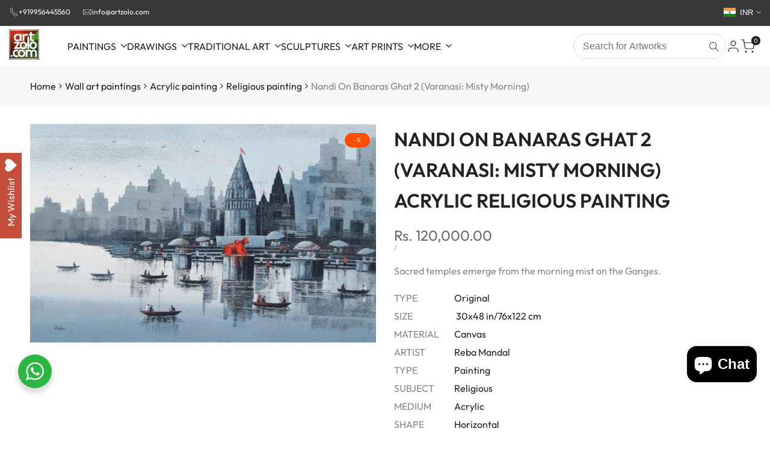

--- FILE ---
content_type: text/css
request_url: https://www.artzolo.com/cdn/shop/t/32/assets/hdt-product-tabs.aio.min.css?v=68832294364686090911759141646
body_size: 158
content:
/*
Generated time: September 29, 2025 10:27
This file was created by the app developer. Feel free to contact the original developer with any questions. It was minified (compressed) by AVADA. AVADA do NOT own this script.
*/
[tab-item]:not([tab-selected]){display:none}.hdt-product-tab__main{gap:1rem 2.5rem;margin:0 1.5rem;scrollbar-width:unset}.hdt-product-tab__main::-webkit-scrollbar{height:0;visibility:hidden;display:block;cursor:grab}.hdt-product-tab__main::-webkit-scrollbar-track{visibility:hidden;background-color:rgb(var(--color-background2))}.hdt-product-tab__main::-webkit-scrollbar-thumb{visibility:hidden;background-color:rgb(var(--color-secondary))}.hdt-product-tab__main:hover::-webkit-scrollbar,.hdt-product-tab__main:hover::-webkit-scrollbar-thumb,.hdt-product-tab__main:hover::-webkit-scrollbar-track{visibility:visible}.hdt-product-tab__wrap .hdt-product-tab__main::-webkit-scrollbar{height:5px;visibility:visible}.hdt-product-tab__main button{padding:1rem 2.5rem;line-height:1.8rem;font-size:var(--text-base);font-weight:var(--font-semibold);color:rgb(var(--color-foreground)/.65);border:.1rem solid transparent;border-radius:var(--radius-button);white-space:nowrap;background:0 0;outline:0;transition:all .3s ease}.hdt-product-tab__main button[aria-current=true]{color:rgb(var(--color-foreground));border-color:rgb(var(--color-foreground))}.hdt-product-tab__content:not(:empty){padding:3rem 0}.hdt-product-tab__content p{margin-bottom:1.5rem}.hdt-type-accordion hdt-accordion:not(:last-child){display:block;margin-bottom:1rem}.hdt-product-accordion__content table :where(td,th){color:rgb(var(--color-foreground))}.hdt-product-accordion__item summary{position:relative;display:flex;align-items:center;justify-content:space-between;background-color:rgb(var(--color-foreground) / .08);cursor:pointer;border-radius:var(--radius-sm)}.hdt-product-accordion__icon{width:4.4rem;height:4.4rem;background-color:rgb(var(--hdt-btn-bg));color:rgb(var(--hdt-btn-color));position:relative;display:block;flex:0 0 auto;margin-inline-start:.5rem}.hdt-product-accordion__icon:after,.hdt-product-accordion__icon:before{position:absolute;content:"";top:50%;left:50%;transform:translate(-50%,-50%) rotate(-90deg);background-color:currentColor;transition:transform .35s ease-in-out,opacity .35s ease-in-out;width:1.5rem;height:.2rem;opacity:1;border-radius:var(--radius-full)}.hdt-product-accordion__icon:after{height:1.5rem;width:.2rem}.hdt-product-accordion__text{padding:1rem;transition:all .3s ease}[aria-expanded=true] .hdt-product-accordion__icon:after,[aria-expanded=true] .hdt-product-accordion__icon:before{transform:translate(-50%,-50%) rotate(90deg)}[aria-expanded=true] .hdt-product-accordion__icon:before{opacity:0}.hdt-product-accordion__content{border:.1rem solid rgb(var(--color-line-border)/.5);padding:2rem;border-radius:var(--radius-sm)}.hdt-attr__value p,.hdt-product-accordion__content table{margin-bottom:0}@media (min-width:768px){.hdt-product-accordion__text{padding:1rem 2rem}}@media (-moz-touch-enabled:0),(hover:hover) and (min-width:1150px){.hdt-product-accordion__item summary:hover .hdt-product-accordion__text,.hdt-product-tab__main button:hover{color:rgb(var(--color-foreground))}}

--- FILE ---
content_type: text/css
request_url: https://www.artzolo.com/cdn/shop/t/32/assets/hdt-customer.aio.min.css?v=124091993511071506511759137487
body_size: 2000
content:
.hdt-text-demo{margin: 3rem 0;color: #000}

.hdt-customer .hdt-form__message-title{
 margin: 1rem 0;
}
.hdt-customer .hdt-form__message {
  line-height: 1;
  margin-top: 1rem;
  font-size: 1.4rem;
  display: block;
}
.hdt-customer .hdt-form__message svg{
  height: 1.5rem;
  width: 1.5rem;
  margin-inline-end: 0.4rem;
  position: relative;
  top: -0.2rem;
  display: inline-block;
}
.hdt-customer .hdt-form-message--list{
  padding-inline-start: 2rem;
  text-align: start;
  margin-bottom: 1rem;
  list-style: disc;
  line-height: 2rem;
}
.hdt-customer-addaddress ul {
  list-style: none;
  padding-inline-start: 0;
  text-align: center;
}
.hdt-customer .hdt-form-message--error {
  color: rgb(var(--color-error-text));
  border: 0.1rem solid rgb(var(--color-error-text));
  background-color: rgb(var(--color-error-background)/.05);
  padding: 1rem 1.3rem;
  text-align: start;
  width: 100%;
  margin-bottom: 2.5rem;
}
.hdt-login-form .hdt-form-heading{
  margin-bottom: 3.5rem
}
.hdt-login-content .hdt-form-heading{
  margin-bottom: 3rem
}
.hdt-customer .hdt-field:not(:first-of-type){
  margin-top: 1.5rem;
}
.hdt-customer .hdt-row-grid .hdt-field:not(:first-of-type){
  margin-top: 0;
}
.hdt-customer input.hdt-input{
  padding: 1.55rem 1.8rem;
  border: 0.1rem solid rgb(var(--color-line-border));
  color:rgb(var(--color-input-secondary));
  background-color: rgb(var(--color-input-primary));
  line-height: normal;
  resize: none;
  transition: border-color .1s ease-in-out;
  --height-input: var(--spacing-5);
  outline: none;
}
.hdt-customer .hdt-input::placeholder {
  opacity: 0;
}
.hdt-customer .hdt-select{
  --height-input: var(--spacing-5);
}
.hdt-customer .hdt-field label{
  left: 1.8rem;
  transform: scale(1);
  transform-origin: left top;
  transition: transform .2s ease-in-out;
  height:100%;
  color: rgb(var(--color-input-secondary));
}
.hdt-customer .hdt-field label .hdt-required{margin-inline-start: 0.5rem;}
.hdt-customer .hdt-field input:-webkit-autofill~label, 
.hdt-customer .hdt-field input:focus~label, 
.hdt-customer .hdt-field input:not(:placeholder-shown)~label {
  transform: translateY(-0.6rem) scale(.8);
}
.hdt-customer .hdt-field input:-webkit-autofill, 
.hdt-customer .hdt-field input:focus, 
.hdt-customer .hdt-field input:not(:placeholder-shown) {
  padding: 2.5rem 1.8rem 0.6rem;
}
.hdt-set_as_default_checkbox input[type=checkbox]{
  padding: 0.5rem !important;;
  border-radius: var(--radius-input);
}
.hdt-customer select {
  width: 100%;
  cursor: pointer;
  -webkit-appearance: none;
  appearance: none;
  outline: none;
}
.hdt-customer select hdt-select{
  outline: none;
}
/* a.hdt-link-cancel,
a.hdt-link-recover{
  text-decoration: underline;
  text-underline-offset: 0.3rem;
  text-decoration-thickness: 0.1rem;
  margin:1rem 0;
  transition: color .3s ease;
} */
/* a.hdt-link-login{
  border-bottom: 0.1rem solid currentColor;
  margin:1rem 0;
  transition: color .3s ease;
  display: inline-flex;
  align-items: center;
  gap: 0.6rem;
} */
.hdt-customer .hdt-login-content > *+*{
  margin-top: 2rem;
}

.hdt-register-form__heading{
  margin-bottom: 2.5rem;
}
.hdt-register-form__descripton{
 margin-bottom: 3rem;
}
.hdt-register-form__submit{
  margin-top: 1.5rem;
  margin-bottom: 1rem;
}
.hdt-field-btns{
  --spacing-x:3rem;
}
.is--addresses h2.hdt-title-addresses{
  margin-bottom: 2rem;
  margin-top: 0;
}

@media (min-width:768px){
  .hdt-customer .hdt-register-form{
    width: 55.1rem;
    margin: 0 auto;
  }
}
@media (min-width:1150px){
  .hdt-customer .hdt-reset-password{
    width: 55.1rem;
    margin: 0 auto;
  }
  .hdt-customer .hdt-login-content{
    width: 49rem;
    margin: 0 auto;
  }
}

#recover, #recover:target~#login, .is--addresses [aria-expanded=false]~div[id] {
  display: none;
}
#recover:target,
.is--addresses [aria-expanded=true]~div[id]{
  display: block;
}

#recover-modal, .hdt-recover-form{display: none;}
#recover-modal:target,.hdt-sidebar-customer:has(#recover-modal:target) .hdt-recover-form {
  display: block;
}
.hdt-sidebar-customer:has(#recover-modal:target) #login-modal, .hdt-sidebar-customer:has(#recover-modal:target) .hdt-lg-form {
  display: none;
}
.hdt-modal-customer::part(content) {
  width: 100%; 
  border-radius: 0.3rem;
  overflow: hidden;
  margin: 0.8rem;
}
.hdt-modal-customer::part(header) {
  display: flex;
  align-items: center;
  justify-content: space-between;
  margin-bottom:var(--spacing-2);
}
.hdt-modal-customer::part(body) {padding:0}
.hdt-modal-customer::part(close-button) {
  color: rgb(var(--color-foreground));
  background: transparent;
  outline: none;
  border: none;
  cursor: pointer;
  transition: all .3s ease;
}
.hdt-account-nav ul{
  border: 0.1rem solid rgb(var(--color-line-border));
  padding: 0;
  list-style: none;
  border-radius: var(--radius-sm);
}
.hdt-account-nav ul li :where(a,hdt-wishlist-a){
  padding: 1rem 1.5rem;
  color: rgb(var(--color-foreground));
  border-bottom: 0.1rem solid rgb(var(--color-line-border)/.8);
}
.hdt-account-nav .is--active a{
  background-color: rgb(var(--color-line-border)/.8);
  color: initial;
}
.hdt-account-nav svg {
  width: 1.6rem;
  height: 1.6rem;
  margin-inline-end: 0.5rem;
  position: relative;
  /* top: -0.2rem; */
}
.hdt-account-nav li:last-child a {
  border-bottom: 0;
}
.hdt-customer-account .hdt-form__message{
  border: 0.2rem solid rgba(var(--color-success-text));
  border-radius: var(--radius-xs);
  margin: 2rem 0 0;
  padding: 1.4rem 2.5rem;
  line-height: 1.4;
  box-sizing: border-box;
  color: rgba(var(--color-success-text));
  background-color: transparent;
}
.hdt-customer-account .hdt-form__message svg {
  height: 2.4rem;
  width: 2.4rem;
}
.hdt-customer-account .hdt-shopify-message a {
  text-decoration: underline;
  font-weight: 600;
  color: rgba(var(--color-success-text));
  text-transform: uppercase;
  margin: 0 1rem;
}
.hdt-customer table{
  border-spacing: 0;
  border-collapse: collapse;
  margin-bottom: 2rem;
  width: 100%;
  line-height: 1.4;
  border-radius: var(--radius-sm);
  border-style: hidden;
  box-shadow: 0 0 0 0.1rem rgb(var(--color-line-border));
}
.hdt-customer th,
.hdt-customer td{
  padding:1rem;
  text-align: start;
}
.hdt-customer.hdt-customer-addaddress tr{
  display: flex;
}
.hdt-customer.hdt-customer-addaddress tr td{
  flex: 0 1 50%;
}
.hdt-customer td{
  border-width: 0 0.1rem 0.1rem 0;
  border: 0.1rem solid rgb(var(--color-line-border));
}
.hdt-customer .order-details td:not(:first-child){
  text-align: center;
}
.hdt-customer th{
  border: 0.1rem solid rgb(var(--color-line-border));
  border-width: 0.1rem 0.1rem 0rem 0.1rem;
}
li[data-address]{
  padding: 5rem 0;
}
li[data-address]:not(:last-child){
  border-bottom: 1px dashed;
}
li[data-address] button{
  margin-top: 2rem;
}
.is--addresses [aria-expanded]~div[id] {
  margin-top: 2rem;
  padding: 1.5rem;
  border: 0.1rem solid rgb(var(--color-line-border));
  border-radius: var(--radius-xs);
}
.hdt-customer .hdt-btn .hdt-icon{width:auto}
.hdt-account-hello a{
  text-decoration: underline;
  text-underline-offset: 0.3rem;
  text-decoration-thickness: 0.1rem;
  transition: color .3s ease;
}
.hdt-customer a{
  transition: color .3s ease;
}
.hdt-list__discount svg,
.hdt-cart-discount svg{
  display:inline-block;
}
.hdt-cart-discount{
  display: inline-flex;
  align-items: center;
  gap: 0.5rem;
}
.hdt-customer-paginate .hdt-pagination-main-pages{
  justify-content: center;
}
.hdt-customer .hdt-pagination-main-pages{
  margin-bottom: 15px;
}
@media only screen and (min-width: 768px) {
  .hdt-modal-customer::part(content) {
    padding: 3.7rem 3.5rem;
  }
  .hdt-customer-account,
  .hdt-customer-paginate{
    grid-template-columns: 1fr 3fr;
    grid-template-areas: "sidebar content";
  }
  .hdt-account-sidebar{
    grid-area: sidebar;
  }
  .hdt-account-content,
  .hdt-customer-paginate .hdt-customer-pgn{
    grid-area: content;
  }
  .hdt-account-nav {
    position: sticky;
    top: calc(var(--header-height) + 2rem);
    transition: .25s ease;
  }
  .shopify-section-header-hidden ~ main .hdt-account-nav{
    top: 2rem;
  }
  li[data-address]>h2{
    margin: 3rem 0;
  }
  .is--addresses [aria-expanded]~div[id] {
    padding: 1rem 4rem 2rem;
  }
  .hdt-modal-customer::part(content) {
    max-width: min(64rem,90vw);
  }
}

@media(max-width:767px){
  .hdt-register-form__heading,
  .hdt-login-form .hdt-form-heading,
  .hdt-login-content .hdt-form-heading{
    font-size: 2.2rem;
  }
  .hdt-customer td,
  .hdt-customer tr{
    border:none;
    padding-left: 0;
    padding-right: 0;
    padding-top:0
  }
  .hdt-customer tr{
    display: flex;
    flex-direction: column;
    justify-content: flex-start;
    width: 100%;
  }
  .hdt-customer td {
    display: flex;
    text-align: end;
    align-content: center;
  }
  .hdt-customer td:before {
    color: rgb(var(--color-foreground));
    content: attr(data-label);
    padding-inline-end: 2rem;
    flex-grow: 1;
    text-align: start;
    font-size: var(--text-base);
    font-weight: var(--font-semibold);
    display: flex;
    align-items: center;
  }
  .hdt-customer thead,
  .hdt-customer .hdt-table-infos td:first-of-type{
    display: none;
  }
  .hdt-customer .hdt-table-infos tr,
  .hdt-customer .hdt-table-infos td{
    padding-left: 0;
    padding-right: 0;
    padding-top: 0;
    padding-bottom: 1rem;
    margin: 0;
  }
  .hdt-customer .hdt-table-infos :not(tfoot) tr:not(:first-child)
  {
    padding-top: 2rem;
  }
  .hdt-customer table{
    box-shadow: none;
    font-size: var(--text-base);
    margin-bottom: 1.5rem;
  }
  .hdt-customer tbody tr:not(:last-child){
    border-bottom: 0.1rem dashed rgb(var(--color-line-border));
    margin-bottom:2rem;
    padding-bottom:2rem;
  }
  .hdt-customer .hdt-table-infos tfoot tr{
    padding: 0;
  }
  .hdt-customer .hdt-table-infos tfoot td{
    padding: 1rem 0;
  }

}

@media (-moz-touch-enabled: 0), (hover: hover) and (min-width: 1150px){
  .hdt-table-order a:hover,
  .hdt-account-hello a:hover,
  a.hdt-link-cancel:hover,
  a.hdt-link-recover:hover,
  a.hdt-link-login:hover,
  a.hdt-link-register:hover,
  .hdt-modal-customer::part(close-button):hover{
    color: rgb(var(--color-accent));
  }
  .hdt-account-nav ul li a:hover{
    background-color: rgb(var(--color-line-border)/.8);
    color: initial;
  }
}

.dir--rtl .hdt-customer .hdt-field label{
  left: auto;
  right: 1.8rem;
  transform-origin: right top;
}
.dir--rtl a.hdt-link-login svg{
  transform: rotateY(180deg);
}

/* address drawer */

.hdt-address-drawer.hdt-modal::part(content){
  max-width: min(900px, 100vw);
  max-height: 95vh;
  height: fit-content;
  padding: 1.5rem;
  position: relative;
}
.hdt-address-drawer.hdt-modal::part(close-button){
  position: absolute;
  top: 15px;
  right: 15px;
  background-color: transparent;
    transition: color .3s ease;
    color: rgb(var(--color-foreground));
    outline: none;
    border: none;
    cursor: pointer;
}
.dir--rtl .hdt-address-drawer.hdt-modal::part(close-button){
  right: auto;
  left: 15px;
}

.hdt-field :where(.hdt-order-bill,.hdt-order-ship){
  margin-top: 2rem;
}
:where(.hdt-order-fullfillment,.hdt-order-financial) {
  display: inline-flex;
  align-items: center;
  justify-content: center;
  padding: 5px 20px;
  background: var(--attr-bg-color);
  border-radius: var(--radius-sm);
  color: var(--attr-color);
}
.hdt-order-financial.hdt-unpaid,
.hdt-order-fullfillment.hdt-unfulfilled{
  --attr-color: rgb(var(--color-warning-text));
  --attr-bg-color: rgb(var(--color-warning-background));
}
.hdt-order-financial.hdt-paid,
.hdt-order-fullfillment.hdt-fulfilled{
  --attr-bg-color: rgb(var(--color-success-background));
  --attr-color: rgb(var(--color-success-text));
}


.hdt-sidebar-customer {
  &::part(content){
    max-width: 340px;
  }
  &::part(header){
    padding: 5px 0 5px 20px;
    border-bottom: 1px solid rgb(var(--hdt-btn-border-color,var(--color-line-border))/0.2);
    display: flex;
    align-items: center;
    justify-content: space-between;
  }
  &::part(close-button){
    width: 50px;
    height: 50px;
    display: flex;
    align-items: center;
    justify-content: center;
    background-color: transparent;
    border: none;
    outline: none;
    cursor: pointer;
    transition: color .3s ease !important;
  }
  @media (hover:hover){
    &::part(close-button):hover{
      color: rgb(var(--color-accent));
    }
  }
  &::part(body){
    padding: 20px;
  }
  .hdt-link-register{
    margin-top: 15px;
  }
  .hdt-login-form__submit{
    margin-top: 20px;
  }
  .hdt-link-underline{
    text-decoration: underline;
    text-underline-offset: 0.3rem;
    text-decoration-thickness: 0.1rem;
    margin:1rem 0;
    transition: color .3s ease;
  }
  .hdt-required {
    border: none;
    color: rgb(var(--color-error-text));
    font-size: 16px;
    margin-inline-start: 3px;
    line-height: 1;
}
}

.hdt-customer{
  #login,#recover{
    width: min(410px, 100%);
    margin: 0 auto;
  }
  .hdt-link-recover{
    margin-bottom: 30px;
    margin-top: 10px;
  }
  .hdt-link-register{
    margin-top: 20px;
  }
  .hdt-link-underline{
    text-decoration: underline;
    text-underline-offset: 0.3rem;
    text-decoration-thickness: 0.1rem;
    margin:1rem 0;
    transition: color .3s ease;
  }
  .hdt-recover-form__heading{
    margin-bottom: 20px;
    & + p{
      margin-bottom: 20px;
    }
  }
}